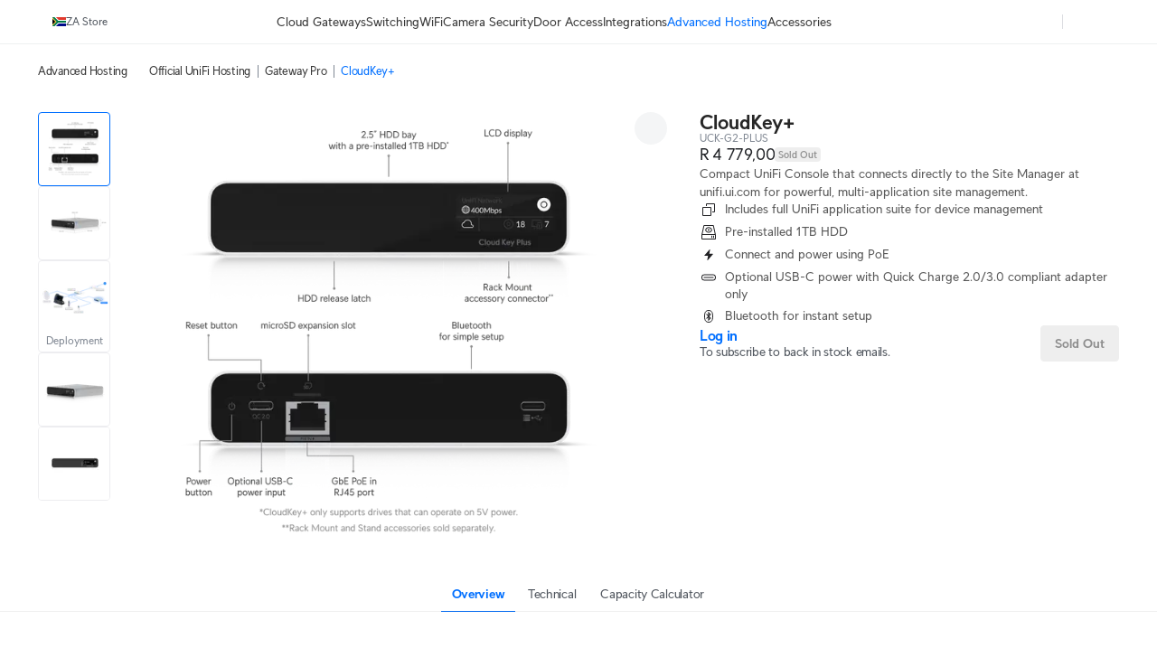

--- FILE ---
content_type: image/svg+xml
request_url: https://assets.ecomm.ui.com/static/key-features/hdd.svg
body_size: -570
content:
<svg xmlns="http://www.w3.org/2000/svg" width="20" height="20" fill="none" viewBox="0 0 20 20"><path fill="#212124" fill-rule="evenodd" d="m2.091 12.582 2.137-9.795A1 1 0 0 1 5.205 2h9.59a1 1 0 0 1 .977.787l2.137 9.795A1 1 0 0 1 18 13v4a1 1 0 0 1-1 1H3a1 1 0 0 1-1-1v-4c0-.15.033-.29.091-.418M5.205 3h9.59l1.963 9H3.242zM3 13v4h14v-4zm10.7-5.6c0 1.712-1.656 3.1-3.7 3.1-2.043 0-3.7-1.388-3.7-3.1S7.957 4.3 10 4.3s3.7 1.388 3.7 3.1m-1 0c0 1.001-1.036 2.1-2.7 2.1S7.3 8.401 7.3 7.4 8.336 5.3 10 5.3s2.7 1.099 2.7 2.1m-1.7 0c0 .442-.448.8-1 .8s-1-.358-1-.8.448-.8 1-.8 1 .358 1 .8m2 6.8a.5.5 0 0 1 1 0v1.6a.5.5 0 0 1-1 0zm2 0a.5.5 0 0 1 1 0v1.6a.5.5 0 0 1-1 0z" clip-rule="evenodd"/></svg>

--- FILE ---
content_type: image/svg+xml
request_url: https://assets.ecomm.ui.com/static/key-features/bluetooth.svg
body_size: -385
content:
<svg xmlns="http://www.w3.org/2000/svg" width="20" height="20" fill="none" viewBox="0 0 20 20"><path stroke="#212124" d="M14.5 10c0 2.732-.506 4.338-1.274 5.26-.748.899-1.825 1.24-3.226 1.24-1.4 0-2.477-.341-3.225-1.24C6.006 14.339 5.5 12.733 5.5 10s.506-4.338 1.275-5.26C7.523 3.84 8.6 3.5 10 3.5s2.477.341 3.225 1.24c.768.922 1.274 2.528 1.274 5.26Z"/><mask id="a" fill="#fff"><path fill-rule="evenodd" d="M9.435 10 7.32 7.916l.613-.602L9.618 8.97V5l3.062 3.012L10.658 10l2.022 1.989-3.062 3.012v-3.97l-1.684 1.656-.613-.602zm1.042 2.944.978-.962-.977-.96zm0-5.887.978.961-.977.961z" clip-rule="evenodd"/></mask><path fill="#212124" fill-rule="evenodd" d="M9.435 10 7.32 7.916l.613-.602L9.618 8.97V5l3.062 3.012L10.658 10l2.022 1.989-3.062 3.012v-3.97l-1.684 1.656-.613-.602zm1.042 2.944.978-.962-.977-.96zm0-5.887.978.961-.977.961z" clip-rule="evenodd"/><path fill="#212124" d="m9.435 10 .07.072.072-.072-.072-.07zM7.32 7.916l-.07-.071-.072.07.072.072zm.613-.602.07-.072-.07-.069-.07.07zM9.618 8.97l-.07.071.17.168V8.97zm0-3.97.07-.071-.17-.168V5zm3.062 3.012.07.07.072-.07-.072-.072zM10.658 10l-.07-.071-.073.071.072.072zm2.022 1.989.07.071.072-.071-.072-.071zm-3.062 3.012h-.1v.238l.17-.167zm0-3.97h.1v-.24l-.17.168zm-1.684 1.656-.07.071.07.07.07-.07zm-.613-.602-.07-.072-.072.072.072.07zm3.156.859h-.1v.239l.17-.168zm.978-.962.07.072.073-.072-.073-.07zm-.977-.96.07-.072-.17-.167v.238zm.977-3.004.07.072.073-.072-.073-.071zm-.977.961h-.1v.239l.17-.168zm-.973.95L7.392 7.845l-.14.142 2.112 2.085zM7.39 7.987l.613-.602-.14-.143-.613.603zm.473-.602L9.548 9.04l.14-.142-1.684-1.657zM9.718 8.97V5h-.2v3.97zm-.17-3.899 3.061 3.012.14-.143-3.06-3.01zm3.061 2.87-2.021 1.988.14.143 2.022-1.99zm-2.021 2.13 2.021 1.99.14-.143-2.021-1.989zm2.021 1.847-3.061 3.011.14.143 3.062-3.012zM9.718 15v-3.97h-.2V15zm-.17-4.042-1.684 1.657.14.142 1.684-1.656zm-1.544 1.657-.613-.603-.14.143.613.602zm-.612-.46 2.113-2.085-.14-.142-2.114 2.084zm3.156.86.977-.962-.14-.143-.978.962zm.977-1.105-.976-.96-.14.142.976.96zm-1.147-.89v1.923h.2V11.02zm.03-3.893.977.962.14-.143-.977-.962zm.977.819-.977.96.14.143.977-.96zm-.807 1.032V7.057h-.2v1.922z" mask="url(#a)"/></svg>

--- FILE ---
content_type: image/svg+xml
request_url: https://assets.ecomm.ui.com/static/key-features/apps.svg
body_size: -936
content:
<svg xmlns="http://www.w3.org/2000/svg" width="20" height="20" fill="none" viewBox="0 0 20 20"><path fill="#212124" fill-rule="evenodd" d="M16 4.002H8v2H7v-2a1 1 0 0 1 1-1h8a1 1 0 0 1 1 1v8a1 1 0 0 1-1 1h-2v-1h2zM4 8h8v8H4zM3 8a1 1 0 0 1 1-1h8a1 1 0 0 1 1 1v8a1 1 0 0 1-1 1H4a1 1 0 0 1-1-1z" clip-rule="evenodd"/></svg>

--- FILE ---
content_type: image/svg+xml
request_url: https://assets.ecomm.ui.com/static/key-features/poe.svg
body_size: -955
content:
<svg xmlns="http://www.w3.org/2000/svg" width="20" height="20" fill="none" viewBox="0 0 20 20"><path fill="#212124" d="m8.482 15.604.734-4.482-3.61.005a.34.34 0 0 1-.26-.562l5.56-6.445c.227-.262.656-.062.598.28l-.765 4.464 3.654-.004a.34.34 0 0 1 .26.562L9.08 15.88c-.225.261-.653.063-.598-.276"/></svg>

--- FILE ---
content_type: image/svg+xml
request_url: https://assets.ecomm.ui.com/static/key-features/usb_c.svg
body_size: -925
content:
<svg xmlns="http://www.w3.org/2000/svg" width="20" height="20" fill="none" viewBox="0 0 20 20"><path fill="#212124" fill-rule="evenodd" d="M14.5 7.5h-9a2.5 2.5 0 0 0 0 5h9a2.5 2.5 0 0 0 0-5m-9-1a3.5 3.5 0 1 0 0 7h9a3.5 3.5 0 1 0 0-7zm-1.1 3.6a.5.5 0 0 1 .5-.5h10.2a.5.5 0 0 1 0 1H4.9a.5.5 0 0 1-.5-.5" clip-rule="evenodd"/></svg>